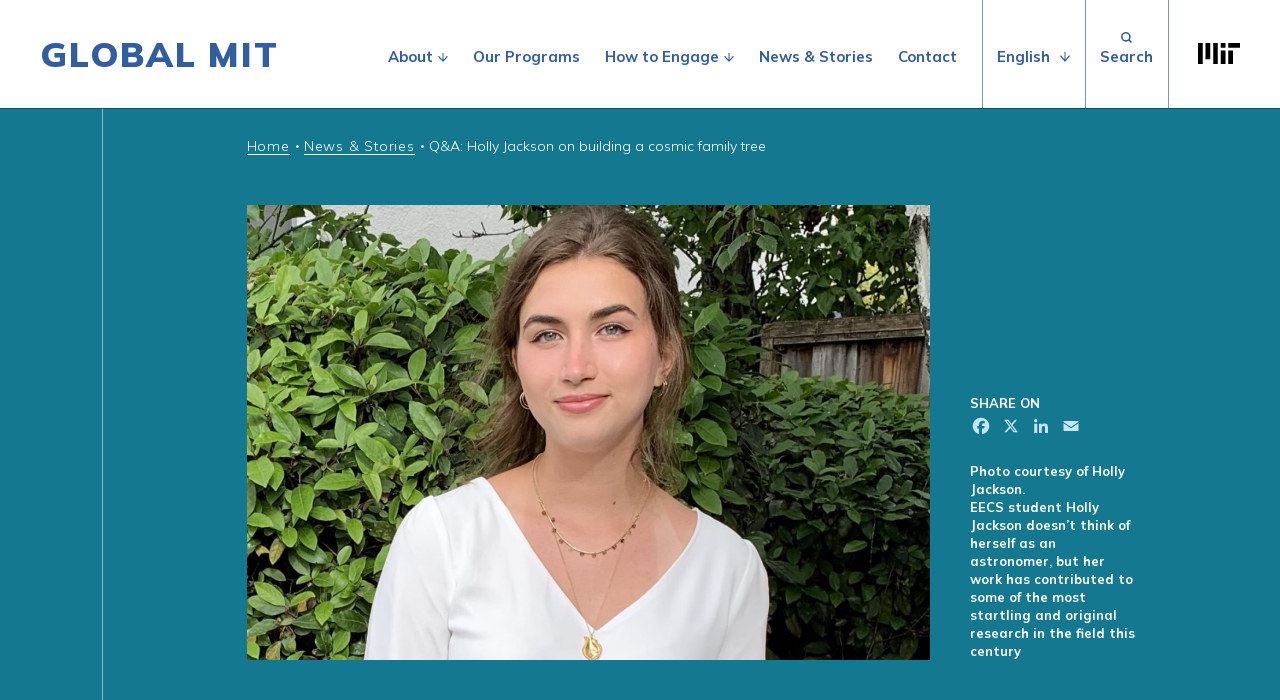

--- FILE ---
content_type: text/html; charset=UTF-8
request_url: https://global.mit.edu/news-stories/qa-holly-jackson-on-building-a-cosmic-family-tree/
body_size: 17314
content:

<!doctype html>
<!--[if lt IE 9]><html class="no-js no-svg ie lt-ie9 lt-ie8 lt-ie7" lang="en-US"> <![endif]-->
<!--[if IE 9]><html class="no-js no-svg ie ie9 lt-ie9 lt-ie8" lang="en-US"> <![endif]-->
<!--[if gt IE 9]><!-->
<html class="no-js no-svg" lang="en-US">
	<!--<![endif]-->
	<head>
		<meta charset="UTF-8"/>
		<meta name="description" content="">
		<meta http-equiv="Content-Type" content="text/html; charset=UTF-8"/>
		<meta http-equiv="X-UA-Compatible" content="IE=edge">
		<meta name="viewport" content="width=device-width, initial-scale=1">
		<link rel="author" href="https://global.mit.edu/wp-content/themes/global/humans.txt"/>
		<link rel="pingback" href="https://global.mit.edu/xmlrpc.php"/>
		<link rel="profile" href="http://gmpg.org/xfn/11">
		<link rel="preconnect" href="https://fonts.gstatic.com">
		<link href="https://fonts.googleapis.com/css2?family=Mulish:ital,wght@0,300;0,400;0,500;0,600;0,700;0,900;1,300;1,400;1,500;1,600;1,700;1,900&display=swap" rel="stylesheet">
		<!-- Global site tag (gtag.js) - Google Analytics -->
<script async src="https://www.googletagmanager.com/gtag/js?id=UA-69151712-1"></script>
<script>
  window.dataLayer = window.dataLayer || [];
  function gtag(){dataLayer.push(arguments);}
  gtag('js', new Date());

  gtag('config', 'UA-69151712-1');
</script>

<!-- Hotjar Tracking Code for https://global.mit.edu/ -->
<script>
    (function(h,o,t,j,a,r){
        h.hj=h.hj||function(){(h.hj.q=h.hj.q||[]).push(arguments)};
        h._hjSettings={hjid:1675053,hjsv:6};
        a=o.getElementsByTagName('head')[0];
        r=o.createElement('script');r.async=1;
        r.src=t+h._hjSettings.hjid+j+h._hjSettings.hjsv;
        a.appendChild(r);
    })(window,document,'https://static.hotjar.com/c/hotjar-','.js?sv=');
</script>

<meta name="google-site-verification" content="TzndCFUEV0XLYWEIlRrguFkrKHACTJ2chPggFn_N_zc" />

		<meta name='robots' content='index, follow, max-image-preview:large, max-snippet:-1, max-video-preview:-1' />
	<style>img:is([sizes="auto" i], [sizes^="auto," i]) { contain-intrinsic-size: 3000px 1500px }</style>
	
	<!-- This site is optimized with the Yoast SEO Premium plugin v20.12 (Yoast SEO v26.3) - https://yoast.com/wordpress/plugins/seo/ -->
	<style type='text/css'></style><link type="text/css" media="all" href="https://global.mit.edu/wp-content/cache/wmac/css/wmac_f17142f49e15f47e15d8dfae9eb7cb5c.css" rel="stylesheet" /><title>Q&amp;A: Holly Jackson on building a cosmic family tree - Global MIT</title>
	<link rel="canonical" href="https://global.mit.edu/news-stories/qa-holly-jackson-on-building-a-cosmic-family-tree/" />
	<meta property="og:locale" content="en_US" />
	<meta property="og:type" content="article" />
	<meta property="og:title" content="Q&amp;A: Holly Jackson on building a cosmic family tree" />
	<meta property="og:description" content="Holly Jackson doesn’t think of herself as an astronomer, but her work has contributed to some of the most startling and original research in the field this century. A junior majoring in electrical engineering and computer science, Jackson has become a valued member of Professor Paula Jofré’s research team in the astronomy department at Diego [&hellip;]" />
	<meta property="og:url" content="https://global.mit.edu/news-stories/qa-holly-jackson-on-building-a-cosmic-family-tree/" />
	<meta property="og:site_name" content="Global MIT" />
	<meta property="article:published_time" content="2020-12-15T00:54:00+00:00" />
	<meta property="article:modified_time" content="2021-05-25T14:39:05+00:00" />
	<meta property="og:image" content="https://global.mit.edu/wp-content/uploads/2021/01/holly-jackson.jpg" />
	<meta property="og:image:width" content="1500" />
	<meta property="og:image:height" content="1000" />
	<meta property="og:image:type" content="image/jpeg" />
	<meta name="author" content="MIT News" />
	<meta name="twitter:card" content="summary_large_image" />
	<meta name="twitter:label1" content="Written by" />
	<meta name="twitter:data1" content="MIT News" />
	<meta name="twitter:label2" content="Est. reading time" />
	<meta name="twitter:data2" content="8 minutes" />
	<script type="application/ld+json" class="yoast-schema-graph">{"@context":"https://schema.org","@graph":[{"@type":"WebPage","@id":"https://global.mit.edu/news-stories/qa-holly-jackson-on-building-a-cosmic-family-tree/","url":"https://global.mit.edu/news-stories/qa-holly-jackson-on-building-a-cosmic-family-tree/","name":"Q&A: Holly Jackson on building a cosmic family tree - Global MIT","isPartOf":{"@id":"https://global.mit.edu/#website"},"primaryImageOfPage":{"@id":"https://global.mit.edu/news-stories/qa-holly-jackson-on-building-a-cosmic-family-tree/#primaryimage"},"image":{"@id":"https://global.mit.edu/news-stories/qa-holly-jackson-on-building-a-cosmic-family-tree/#primaryimage"},"thumbnailUrl":"https://global.mit.edu/wp-content/uploads/2021/01/holly-jackson.jpg","datePublished":"2020-12-15T00:54:00+00:00","dateModified":"2021-05-25T14:39:05+00:00","author":{"@id":"https://global.mit.edu/#/schema/person/37aaaa56929de2d7019cd4ccaf3f7c1e"},"breadcrumb":{"@id":"https://global.mit.edu/news-stories/qa-holly-jackson-on-building-a-cosmic-family-tree/#breadcrumb"},"inLanguage":"en-US","potentialAction":[{"@type":"ReadAction","target":["https://global.mit.edu/news-stories/qa-holly-jackson-on-building-a-cosmic-family-tree/"]}]},{"@type":"ImageObject","inLanguage":"en-US","@id":"https://global.mit.edu/news-stories/qa-holly-jackson-on-building-a-cosmic-family-tree/#primaryimage","url":"https://global.mit.edu/wp-content/uploads/2021/01/holly-jackson.jpg","contentUrl":"https://global.mit.edu/wp-content/uploads/2021/01/holly-jackson.jpg","width":1500,"height":1000},{"@type":"BreadcrumbList","@id":"https://global.mit.edu/news-stories/qa-holly-jackson-on-building-a-cosmic-family-tree/#breadcrumb","itemListElement":[{"@type":"ListItem","position":1,"name":"Home","item":"https://global.mit.edu/"},{"@type":"ListItem","position":2,"name":"News & Stories","item":"https://global.mit.edu/news-stories"},{"@type":"ListItem","position":3,"name":"Q&#038;A: Holly Jackson on building a cosmic family tree"}]},{"@type":"WebSite","@id":"https://global.mit.edu/#website","url":"https://global.mit.edu/","name":"Global MIT","description":"","potentialAction":[{"@type":"SearchAction","target":{"@type":"EntryPoint","urlTemplate":"https://global.mit.edu/?s={search_term_string}"},"query-input":{"@type":"PropertyValueSpecification","valueRequired":true,"valueName":"search_term_string"}}],"inLanguage":"en-US"},{"@type":"Person","@id":"https://global.mit.edu/#/schema/person/37aaaa56929de2d7019cd4ccaf3f7c1e","name":"MIT News","url":"https://global.mit.edu/news-stories/author/news/"}]}</script>
	<!-- / Yoast SEO Premium plugin. -->


<link rel='dns-prefetch' href='//static.addtoany.com' />
<link rel="alternate" type="application/rss+xml" title="Global MIT &raquo; Feed" href="https://global.mit.edu/feed/" />
<link rel="alternate" type="application/rss+xml" title="Global MIT &raquo; Comments Feed" href="https://global.mit.edu/comments/feed/" />
<script type="text/javascript">
/* <![CDATA[ */
window._wpemojiSettings = {"baseUrl":"https:\/\/s.w.org\/images\/core\/emoji\/16.0.1\/72x72\/","ext":".png","svgUrl":"https:\/\/s.w.org\/images\/core\/emoji\/16.0.1\/svg\/","svgExt":".svg","source":{"concatemoji":"https:\/\/global.mit.edu\/wp-includes\/js\/wp-emoji-release.min.js?ver=6.8.3"}};
/*! This file is auto-generated */
!function(s,n){var o,i,e;function c(e){try{var t={supportTests:e,timestamp:(new Date).valueOf()};sessionStorage.setItem(o,JSON.stringify(t))}catch(e){}}function p(e,t,n){e.clearRect(0,0,e.canvas.width,e.canvas.height),e.fillText(t,0,0);var t=new Uint32Array(e.getImageData(0,0,e.canvas.width,e.canvas.height).data),a=(e.clearRect(0,0,e.canvas.width,e.canvas.height),e.fillText(n,0,0),new Uint32Array(e.getImageData(0,0,e.canvas.width,e.canvas.height).data));return t.every(function(e,t){return e===a[t]})}function u(e,t){e.clearRect(0,0,e.canvas.width,e.canvas.height),e.fillText(t,0,0);for(var n=e.getImageData(16,16,1,1),a=0;a<n.data.length;a++)if(0!==n.data[a])return!1;return!0}function f(e,t,n,a){switch(t){case"flag":return n(e,"\ud83c\udff3\ufe0f\u200d\u26a7\ufe0f","\ud83c\udff3\ufe0f\u200b\u26a7\ufe0f")?!1:!n(e,"\ud83c\udde8\ud83c\uddf6","\ud83c\udde8\u200b\ud83c\uddf6")&&!n(e,"\ud83c\udff4\udb40\udc67\udb40\udc62\udb40\udc65\udb40\udc6e\udb40\udc67\udb40\udc7f","\ud83c\udff4\u200b\udb40\udc67\u200b\udb40\udc62\u200b\udb40\udc65\u200b\udb40\udc6e\u200b\udb40\udc67\u200b\udb40\udc7f");case"emoji":return!a(e,"\ud83e\udedf")}return!1}function g(e,t,n,a){var r="undefined"!=typeof WorkerGlobalScope&&self instanceof WorkerGlobalScope?new OffscreenCanvas(300,150):s.createElement("canvas"),o=r.getContext("2d",{willReadFrequently:!0}),i=(o.textBaseline="top",o.font="600 32px Arial",{});return e.forEach(function(e){i[e]=t(o,e,n,a)}),i}function t(e){var t=s.createElement("script");t.src=e,t.defer=!0,s.head.appendChild(t)}"undefined"!=typeof Promise&&(o="wpEmojiSettingsSupports",i=["flag","emoji"],n.supports={everything:!0,everythingExceptFlag:!0},e=new Promise(function(e){s.addEventListener("DOMContentLoaded",e,{once:!0})}),new Promise(function(t){var n=function(){try{var e=JSON.parse(sessionStorage.getItem(o));if("object"==typeof e&&"number"==typeof e.timestamp&&(new Date).valueOf()<e.timestamp+604800&&"object"==typeof e.supportTests)return e.supportTests}catch(e){}return null}();if(!n){if("undefined"!=typeof Worker&&"undefined"!=typeof OffscreenCanvas&&"undefined"!=typeof URL&&URL.createObjectURL&&"undefined"!=typeof Blob)try{var e="postMessage("+g.toString()+"("+[JSON.stringify(i),f.toString(),p.toString(),u.toString()].join(",")+"));",a=new Blob([e],{type:"text/javascript"}),r=new Worker(URL.createObjectURL(a),{name:"wpTestEmojiSupports"});return void(r.onmessage=function(e){c(n=e.data),r.terminate(),t(n)})}catch(e){}c(n=g(i,f,p,u))}t(n)}).then(function(e){for(var t in e)n.supports[t]=e[t],n.supports.everything=n.supports.everything&&n.supports[t],"flag"!==t&&(n.supports.everythingExceptFlag=n.supports.everythingExceptFlag&&n.supports[t]);n.supports.everythingExceptFlag=n.supports.everythingExceptFlag&&!n.supports.flag,n.DOMReady=!1,n.readyCallback=function(){n.DOMReady=!0}}).then(function(){return e}).then(function(){var e;n.supports.everything||(n.readyCallback(),(e=n.source||{}).concatemoji?t(e.concatemoji):e.wpemoji&&e.twemoji&&(t(e.twemoji),t(e.wpemoji)))}))}((window,document),window._wpemojiSettings);
/* ]]> */
</script>

<style id='wp-emoji-styles-inline-css' type='text/css'>

	img.wp-smiley, img.emoji {
		display: inline !important;
		border: none !important;
		box-shadow: none !important;
		height: 1em !important;
		width: 1em !important;
		margin: 0 0.07em !important;
		vertical-align: -0.1em !important;
		background: none !important;
		padding: 0 !important;
	}
</style>


<style id='global-styles-inline-css' type='text/css'>
:root{--wp--preset--aspect-ratio--square: 1;--wp--preset--aspect-ratio--4-3: 4/3;--wp--preset--aspect-ratio--3-4: 3/4;--wp--preset--aspect-ratio--3-2: 3/2;--wp--preset--aspect-ratio--2-3: 2/3;--wp--preset--aspect-ratio--16-9: 16/9;--wp--preset--aspect-ratio--9-16: 9/16;--wp--preset--color--black: #000000;--wp--preset--color--cyan-bluish-gray: #abb8c3;--wp--preset--color--white: #ffffff;--wp--preset--color--pale-pink: #f78da7;--wp--preset--color--vivid-red: #cf2e2e;--wp--preset--color--luminous-vivid-orange: #ff6900;--wp--preset--color--luminous-vivid-amber: #fcb900;--wp--preset--color--light-green-cyan: #7bdcb5;--wp--preset--color--vivid-green-cyan: #00d084;--wp--preset--color--pale-cyan-blue: #8ed1fc;--wp--preset--color--vivid-cyan-blue: #0693e3;--wp--preset--color--vivid-purple: #9b51e0;--wp--preset--gradient--vivid-cyan-blue-to-vivid-purple: linear-gradient(135deg,rgba(6,147,227,1) 0%,rgb(155,81,224) 100%);--wp--preset--gradient--light-green-cyan-to-vivid-green-cyan: linear-gradient(135deg,rgb(122,220,180) 0%,rgb(0,208,130) 100%);--wp--preset--gradient--luminous-vivid-amber-to-luminous-vivid-orange: linear-gradient(135deg,rgba(252,185,0,1) 0%,rgba(255,105,0,1) 100%);--wp--preset--gradient--luminous-vivid-orange-to-vivid-red: linear-gradient(135deg,rgba(255,105,0,1) 0%,rgb(207,46,46) 100%);--wp--preset--gradient--very-light-gray-to-cyan-bluish-gray: linear-gradient(135deg,rgb(238,238,238) 0%,rgb(169,184,195) 100%);--wp--preset--gradient--cool-to-warm-spectrum: linear-gradient(135deg,rgb(74,234,220) 0%,rgb(151,120,209) 20%,rgb(207,42,186) 40%,rgb(238,44,130) 60%,rgb(251,105,98) 80%,rgb(254,248,76) 100%);--wp--preset--gradient--blush-light-purple: linear-gradient(135deg,rgb(255,206,236) 0%,rgb(152,150,240) 100%);--wp--preset--gradient--blush-bordeaux: linear-gradient(135deg,rgb(254,205,165) 0%,rgb(254,45,45) 50%,rgb(107,0,62) 100%);--wp--preset--gradient--luminous-dusk: linear-gradient(135deg,rgb(255,203,112) 0%,rgb(199,81,192) 50%,rgb(65,88,208) 100%);--wp--preset--gradient--pale-ocean: linear-gradient(135deg,rgb(255,245,203) 0%,rgb(182,227,212) 50%,rgb(51,167,181) 100%);--wp--preset--gradient--electric-grass: linear-gradient(135deg,rgb(202,248,128) 0%,rgb(113,206,126) 100%);--wp--preset--gradient--midnight: linear-gradient(135deg,rgb(2,3,129) 0%,rgb(40,116,252) 100%);--wp--preset--font-size--small: 13px;--wp--preset--font-size--medium: 20px;--wp--preset--font-size--large: 36px;--wp--preset--font-size--x-large: 42px;--wp--preset--spacing--20: 0.44rem;--wp--preset--spacing--30: 0.67rem;--wp--preset--spacing--40: 1rem;--wp--preset--spacing--50: 1.5rem;--wp--preset--spacing--60: 2.25rem;--wp--preset--spacing--70: 3.38rem;--wp--preset--spacing--80: 5.06rem;--wp--preset--shadow--natural: 6px 6px 9px rgba(0, 0, 0, 0.2);--wp--preset--shadow--deep: 12px 12px 50px rgba(0, 0, 0, 0.4);--wp--preset--shadow--sharp: 6px 6px 0px rgba(0, 0, 0, 0.2);--wp--preset--shadow--outlined: 6px 6px 0px -3px rgba(255, 255, 255, 1), 6px 6px rgba(0, 0, 0, 1);--wp--preset--shadow--crisp: 6px 6px 0px rgba(0, 0, 0, 1);}:root { --wp--style--global--content-size: 786px;--wp--style--global--wide-size: 786px; }:where(body) { margin: 0; }.wp-site-blocks > .alignleft { float: left; margin-right: 2em; }.wp-site-blocks > .alignright { float: right; margin-left: 2em; }.wp-site-blocks > .aligncenter { justify-content: center; margin-left: auto; margin-right: auto; }:where(.is-layout-flex){gap: 0.5em;}:where(.is-layout-grid){gap: 0.5em;}.is-layout-flow > .alignleft{float: left;margin-inline-start: 0;margin-inline-end: 2em;}.is-layout-flow > .alignright{float: right;margin-inline-start: 2em;margin-inline-end: 0;}.is-layout-flow > .aligncenter{margin-left: auto !important;margin-right: auto !important;}.is-layout-constrained > .alignleft{float: left;margin-inline-start: 0;margin-inline-end: 2em;}.is-layout-constrained > .alignright{float: right;margin-inline-start: 2em;margin-inline-end: 0;}.is-layout-constrained > .aligncenter{margin-left: auto !important;margin-right: auto !important;}.is-layout-constrained > :where(:not(.alignleft):not(.alignright):not(.alignfull)){max-width: var(--wp--style--global--content-size);margin-left: auto !important;margin-right: auto !important;}.is-layout-constrained > .alignwide{max-width: var(--wp--style--global--wide-size);}body .is-layout-flex{display: flex;}.is-layout-flex{flex-wrap: wrap;align-items: center;}.is-layout-flex > :is(*, div){margin: 0;}body .is-layout-grid{display: grid;}.is-layout-grid > :is(*, div){margin: 0;}body{padding-top: 0px;padding-right: 0px;padding-bottom: 0px;padding-left: 0px;}:root :where(.wp-element-button, .wp-block-button__link){background-color: #32373c;border-width: 0;color: #fff;font-family: inherit;font-size: inherit;line-height: inherit;padding: calc(0.667em + 2px) calc(1.333em + 2px);text-decoration: none;}.has-black-color{color: var(--wp--preset--color--black) !important;}.has-cyan-bluish-gray-color{color: var(--wp--preset--color--cyan-bluish-gray) !important;}.has-white-color{color: var(--wp--preset--color--white) !important;}.has-pale-pink-color{color: var(--wp--preset--color--pale-pink) !important;}.has-vivid-red-color{color: var(--wp--preset--color--vivid-red) !important;}.has-luminous-vivid-orange-color{color: var(--wp--preset--color--luminous-vivid-orange) !important;}.has-luminous-vivid-amber-color{color: var(--wp--preset--color--luminous-vivid-amber) !important;}.has-light-green-cyan-color{color: var(--wp--preset--color--light-green-cyan) !important;}.has-vivid-green-cyan-color{color: var(--wp--preset--color--vivid-green-cyan) !important;}.has-pale-cyan-blue-color{color: var(--wp--preset--color--pale-cyan-blue) !important;}.has-vivid-cyan-blue-color{color: var(--wp--preset--color--vivid-cyan-blue) !important;}.has-vivid-purple-color{color: var(--wp--preset--color--vivid-purple) !important;}.has-black-background-color{background-color: var(--wp--preset--color--black) !important;}.has-cyan-bluish-gray-background-color{background-color: var(--wp--preset--color--cyan-bluish-gray) !important;}.has-white-background-color{background-color: var(--wp--preset--color--white) !important;}.has-pale-pink-background-color{background-color: var(--wp--preset--color--pale-pink) !important;}.has-vivid-red-background-color{background-color: var(--wp--preset--color--vivid-red) !important;}.has-luminous-vivid-orange-background-color{background-color: var(--wp--preset--color--luminous-vivid-orange) !important;}.has-luminous-vivid-amber-background-color{background-color: var(--wp--preset--color--luminous-vivid-amber) !important;}.has-light-green-cyan-background-color{background-color: var(--wp--preset--color--light-green-cyan) !important;}.has-vivid-green-cyan-background-color{background-color: var(--wp--preset--color--vivid-green-cyan) !important;}.has-pale-cyan-blue-background-color{background-color: var(--wp--preset--color--pale-cyan-blue) !important;}.has-vivid-cyan-blue-background-color{background-color: var(--wp--preset--color--vivid-cyan-blue) !important;}.has-vivid-purple-background-color{background-color: var(--wp--preset--color--vivid-purple) !important;}.has-black-border-color{border-color: var(--wp--preset--color--black) !important;}.has-cyan-bluish-gray-border-color{border-color: var(--wp--preset--color--cyan-bluish-gray) !important;}.has-white-border-color{border-color: var(--wp--preset--color--white) !important;}.has-pale-pink-border-color{border-color: var(--wp--preset--color--pale-pink) !important;}.has-vivid-red-border-color{border-color: var(--wp--preset--color--vivid-red) !important;}.has-luminous-vivid-orange-border-color{border-color: var(--wp--preset--color--luminous-vivid-orange) !important;}.has-luminous-vivid-amber-border-color{border-color: var(--wp--preset--color--luminous-vivid-amber) !important;}.has-light-green-cyan-border-color{border-color: var(--wp--preset--color--light-green-cyan) !important;}.has-vivid-green-cyan-border-color{border-color: var(--wp--preset--color--vivid-green-cyan) !important;}.has-pale-cyan-blue-border-color{border-color: var(--wp--preset--color--pale-cyan-blue) !important;}.has-vivid-cyan-blue-border-color{border-color: var(--wp--preset--color--vivid-cyan-blue) !important;}.has-vivid-purple-border-color{border-color: var(--wp--preset--color--vivid-purple) !important;}.has-vivid-cyan-blue-to-vivid-purple-gradient-background{background: var(--wp--preset--gradient--vivid-cyan-blue-to-vivid-purple) !important;}.has-light-green-cyan-to-vivid-green-cyan-gradient-background{background: var(--wp--preset--gradient--light-green-cyan-to-vivid-green-cyan) !important;}.has-luminous-vivid-amber-to-luminous-vivid-orange-gradient-background{background: var(--wp--preset--gradient--luminous-vivid-amber-to-luminous-vivid-orange) !important;}.has-luminous-vivid-orange-to-vivid-red-gradient-background{background: var(--wp--preset--gradient--luminous-vivid-orange-to-vivid-red) !important;}.has-very-light-gray-to-cyan-bluish-gray-gradient-background{background: var(--wp--preset--gradient--very-light-gray-to-cyan-bluish-gray) !important;}.has-cool-to-warm-spectrum-gradient-background{background: var(--wp--preset--gradient--cool-to-warm-spectrum) !important;}.has-blush-light-purple-gradient-background{background: var(--wp--preset--gradient--blush-light-purple) !important;}.has-blush-bordeaux-gradient-background{background: var(--wp--preset--gradient--blush-bordeaux) !important;}.has-luminous-dusk-gradient-background{background: var(--wp--preset--gradient--luminous-dusk) !important;}.has-pale-ocean-gradient-background{background: var(--wp--preset--gradient--pale-ocean) !important;}.has-electric-grass-gradient-background{background: var(--wp--preset--gradient--electric-grass) !important;}.has-midnight-gradient-background{background: var(--wp--preset--gradient--midnight) !important;}.has-small-font-size{font-size: var(--wp--preset--font-size--small) !important;}.has-medium-font-size{font-size: var(--wp--preset--font-size--medium) !important;}.has-large-font-size{font-size: var(--wp--preset--font-size--large) !important;}.has-x-large-font-size{font-size: var(--wp--preset--font-size--x-large) !important;}
:where(.wp-block-post-template.is-layout-flex){gap: 1.25em;}:where(.wp-block-post-template.is-layout-grid){gap: 1.25em;}
:where(.wp-block-columns.is-layout-flex){gap: 2em;}:where(.wp-block-columns.is-layout-grid){gap: 2em;}
:root :where(.wp-block-pullquote){font-size: 1.5em;line-height: 1.6;}
</style>


<link rel='stylesheet' id='a3a3_lazy_load-css' href='//global.mit.edu/wp-content/uploads/sass/a3_lazy_load.min.css' type='text/css' media='all' />

<script type="text/javascript" src="https://global.mit.edu/wp-includes/js/jquery/jquery.min.js?ver=3.7.1" id="jquery-core-js"></script>

<script type="text/javascript" id="addtoany-core-js-before">
/* <![CDATA[ */
window.a2a_config=window.a2a_config||{};a2a_config.callbacks=[];a2a_config.overlays=[];a2a_config.templates={};
a2a_config.icon_color="transparent,#c2e6f4";
/* ]]> */
</script>
<script type="text/javascript" defer src="https://static.addtoany.com/menu/page.js" id="addtoany-core-js"></script>

<link rel="https://api.w.org/" href="https://global.mit.edu/wp-json/" /><link rel="alternate" title="JSON" type="application/json" href="https://global.mit.edu/wp-json/wp/v2/posts/5806" /><meta name="generator" content="WordPress 6.8.3" />
<link rel='shortlink' href='https://global.mit.edu/?p=5806' />
<link rel="alternate" title="oEmbed (JSON)" type="application/json+oembed" href="https://global.mit.edu/wp-json/oembed/1.0/embed?url=https%3A%2F%2Fglobal.mit.edu%2Fnews-stories%2Fqa-holly-jackson-on-building-a-cosmic-family-tree%2F" />
<link rel="alternate" title="oEmbed (XML)" type="text/xml+oembed" href="https://global.mit.edu/wp-json/oembed/1.0/embed?url=https%3A%2F%2Fglobal.mit.edu%2Fnews-stories%2Fqa-holly-jackson-on-building-a-cosmic-family-tree%2F&#038;format=xml" />
		<style type="text/css">
						ol.footnotes>li {list-style-type:decimal;}
						ol.footnotes { color:#666666; }
ol.footnotes li { font-size:80%; }
		</style>
		<script>document.documentElement.className += " js";</script>
<link rel="icon" href="https://global.mit.edu/wp-content/uploads/2020/10/cropped-global-favicon-2-32x32.png" sizes="32x32" />
<link rel="icon" href="https://global.mit.edu/wp-content/uploads/2020/10/cropped-global-favicon-2-192x192.png" sizes="192x192" />
<link rel="apple-touch-icon" href="https://global.mit.edu/wp-content/uploads/2020/10/cropped-global-favicon-2-180x180.png" />
<meta name="msapplication-TileImage" content="https://global.mit.edu/wp-content/uploads/2020/10/cropped-global-favicon-2-270x270.png" />

			</head>

	<body class="wp-singular post-template-default single single-post postid-5806 single-format-standard wp-embed-responsive wp-theme-global" data-template="base.twig">
		

		<a class="skip-link skip-link sr-only sr-only-focusable" href="#content">Skip to content</a>
		<header class="header" >
							<div class="header__wrapper">

					<div id="sticky-main-nav" class="main-nav--wrapper fixed-top">
						<div class="container h-100">
							<div class="main-nav__inner d-flex h-100">
								<div class="logo-container d-flex align-items-center">
									<div class="hdr-logo notranslate">
										<a class="hdr-logo-link" href="https://global.mit.edu" rel="home">Global MIT</a>
									</div>
								</div>

								<div class="menu-links-container d-flex align-items-center">
									<!-- main-nav -->
									<nav id="main-nav" class="main-nav d-none d-xl-flex" role="navigation">
										
    	<ul>
					
				<li class="has-submenu">
											<span>About</span>
										<button aria-haspopup="true" aria-expanded="false" aria-label="show submenu for &quot;About&quot;"></button>
					    	<ul>
									<li><a href="https://global.mit.edu/about/" target="_self">About Global MIT</a></li>

												<li><a href="https://global.mit.edu/mits-global-strategy/" target="_self">MIT’s Global Strategy</a></li>

												<li><a href="https://global.mit.edu/about/report-by-the-mit-china-strategy-group/" target="_self">Report by the MIT China Strategy Group</a></li>

												<li><a href="https://global.mit.edu/our-team/" target="_self">Our Team</a></li>

						</ul>

				</li>

												<li><a href="https://global.mit.edu/programs/" target="_self">Our Programs</a></li>

								
				<li class="has-submenu">
											<span>How to Engage</span>
										<button aria-haspopup="true" aria-expanded="false" aria-label="show submenu for &quot;How to Engage&quot;"></button>
					    	<ul>
									<li><a href="https://global.mit.edu/for-students/" target="_self">Students</a></li>

												<li><a href="https://global.mit.edu/for-faculty-and-staff/" target="_self">Faculty, Staff, and Scholars</a></li>

												<li><a href="https://global.mit.edu/for-alumni/" target="_self">Alumni</a></li>

												<li><a href="https://global.mit.edu/for-partners/" target="_self">Partners</a></li>

												<li><a href="https://global.mit.edu/visiting-delegations/" target="_self">Visiting Delegations</a></li>

						</ul>

				</li>

												<li><a href="https://global.mit.edu/news-stories/" target="_self">News &#038; Stories</a></li>

												<li><a href="https://global.mit.edu/contact/" target="_self">Contact</a></li>

						</ul>

									</nav>

																			<div class="d-lg-flex align-items-center h-100">
											<div class="gTrans gTrans--desktop d-none d-xl-flex align-items-center h-100">
																									<div class="gtranslate_wrapper" id="gt-wrapper-47592553"></div>
																							</div>
										</div>
										<style>
											body {
												position: static !important;
												min-height: unset !important;
												top: unset !important;
											}
										</style>
									
									<div class="d-lg-flex align-items-center h-100 position-relative">
										<!-- search -->
										<div class="header-search d-none d-xl-flex align-items-center h-100">
											<button id="search-form-toggle" aria-controls="searchform" aria-expanded="false">Search</button>
											<form role="search" method="get" id="searchform" class="searchform" action="https://global.mit.edu/">
				<div>
					<label class="screen-reader-text" for="s">Search for:</label>
					<input type="text" value="" name="s" id="s" />
					<input type="submit" id="searchsubmit" value="Search" />
				</div>
			</form>
										</div>

										<div class="global-mit-logo d-flex align-items-center h-100">
											<a href="https://www.mit.edu/" target="_self">
												<span class="sr-only">Massachusetts Institute of Technology</span>
											</a>
										</div>
									</div>

									<!--  mobile-nav -->
									<div class="navbar navbar--mobile navbar-dark d-flex h-100 d-xl-none">
										<button class="navbar-toggler collapsed" id="navbar-toggler" data-toggle="collapse" data-target="#mobile-navigation" aria-controls="mobile-navigation" aria-label="Toggle navigation">
											<span class="navbar-toggler-line"></span>
											<span class="navbar-toggler-line"></span>
											<span class="navbar-toggler-line"></span>
										</button>
									</div>
								</div>
							</div>
						</div>
					</div>

					<div id="mobile-navigation" class="mobile-navigation d-xl-none">
						<div class="mobile-menu-wrapper">
							



    	<ul class="navbar-nav mobile-menu">
									<li class="has-submenu">
											<span>About</span>
										<button class="caret" aria-haspopup="true" data-toggle="dropdown" aria-expanded="false" aria-label="show submenu for &quot;About&quot;"></button>
					    	<ul class="dropdown-menu" aria-labelledby="dropdown-1">
									<li><a href="https://global.mit.edu/about/" target="_self">About Global MIT</a></li>
												<li><a href="https://global.mit.edu/mits-global-strategy/" target="_self">MIT’s Global Strategy</a></li>
												<li><a href="https://global.mit.edu/about/report-by-the-mit-china-strategy-group/" target="_self">Report by the MIT China Strategy Group</a></li>
												<li><a href="https://global.mit.edu/our-team/" target="_self">Our Team</a></li>
						</ul>

				</li>

												<li><a href="https://global.mit.edu/programs/" target="_self">Our Programs</a></li>
												<li class="has-submenu">
											<span>How to Engage</span>
										<button class="caret" aria-haspopup="true" data-toggle="dropdown" aria-expanded="false" aria-label="show submenu for &quot;How to Engage&quot;"></button>
					    	<ul class="dropdown-menu" aria-labelledby="dropdown-1">
									<li><a href="https://global.mit.edu/for-students/" target="_self">Students</a></li>
												<li><a href="https://global.mit.edu/for-faculty-and-staff/" target="_self">Faculty, Staff, and Scholars</a></li>
												<li><a href="https://global.mit.edu/for-alumni/" target="_self">Alumni</a></li>
												<li><a href="https://global.mit.edu/for-partners/" target="_self">Partners</a></li>
												<li><a href="https://global.mit.edu/visiting-delegations/" target="_self">Visiting Delegations</a></li>
						</ul>

				</li>

												<li><a href="https://global.mit.edu/news-stories/" target="_self">News &#038; Stories</a></li>
												<li><a href="https://global.mit.edu/contact/" target="_self">Contact</a></li>
						</ul>


							<div class="mobile-utilities">
																	<div class="gTrans gTrans--mobile"></div>
								
								<a class="mobile-search-link" href="/?s=" >Search</a>
								<a class="mobile-mit-global-link" href="" target="_blank"></a>
							</div>
						</div>
					</div>

				</div>
					</header>

		<section id="content" role="main" class="content-wrapper">
			<div class="wrapper ">
					<div class="content-wrapper">
		<article class="post-type-post" id="post-5806">

			<div class="single-post-header">
				<div class="page-breadcrumbs-wrap">
					<div class="container">
						<div class="verticalRule verticalRule--white">
							<div class="row">
								<div class="col-12 offset-md-1 col-md-11 offset-lg-2 col-lg-10">
									<div class="breadcrumb-wrap">
										<nav class="breadcrumb"><span><span><a href="https://global.mit.edu/">Home</a></span> <span class="breadcrumb_spacer">•</span> <span><a href="https://global.mit.edu/news-stories">News & Stories</a></span> <span class="breadcrumb_spacer">•</span> <span class="breadcrumb_last" aria-current="page">Q&#038;A: Holly Jackson on building a cosmic family tree</span></span></nav>
									</div>
								</div>
							</div>
						</div>
					</div>
				</div>

				
					<div class="container carousel-wrapper">
						<div class="verticalRule verticalRule--white">
							<div class="post-carousel-outer-wrap">
								<div class="carousel-inner">
									<div class="carousel-item active">
										<div class="row">
											<div class="col-12 offset-md-1 col-md-11 offset-lg-2 col-lg-7 image-wrap">
												<picture>
	<source srcset="https://global.mit.edu/wp-content/uploads/2021/01/holly-jackson-1250x0-c-default.jpg 1x, https://global.mit.edu/wp-content/uploads/2021/01/holly-jackson-2500x0-c-default.jpg 2x"
	media="all and (min-width: 1080px)" type="image/jpeg">
	<source srcset="https://global.mit.edu/wp-content/uploads/2021/01/holly-jackson-900x0-c-default.jpg 1x, https://global.mit.edu/wp-content/uploads/2021/01/holly-jackson-1800x0-c-default.jpg 2x"
	media="all and (min-width: 768px) and (max-width: 1079px)" type="image/jpeg">
	<source srcset="https://global.mit.edu/wp-content/uploads/2021/01/holly-jackson-700x0-c-default.jpg 1x, https://global.mit.edu/wp-content/uploads/2021/01/holly-jackson-1400x0-c-default.jpg 2x"
	type="image/jpeg">
	<img src="https://global.mit.edu/wp-content/uploads/2021/01/holly-jackson-1250x0-c-default.jpg" alt="" typeof="foaf:Image">
</picture>
											</div>

											<div class="col-12 offset-md-1 col-md-11 offset-lg-0 col-lg-2 info-wrap">
												<div class="social-button-links">
													<span class="share-on">Share on</span>
														<div class="addtoany_shortcode"><div class="a2a_kit a2a_kit_size_22 addtoany_list" data-a2a-url="https://global.mit.edu/news-stories/qa-holly-jackson-on-building-a-cosmic-family-tree/" data-a2a-title="Q&#038;A: Holly Jackson on building a cosmic family tree"><a class="a2a_button_facebook" href="https://www.addtoany.com/add_to/facebook?linkurl=https%3A%2F%2Fglobal.mit.edu%2Fnews-stories%2Fqa-holly-jackson-on-building-a-cosmic-family-tree%2F&amp;linkname=Q%26%23038%3BA%3A%20Holly%20Jackson%20on%20building%20a%20cosmic%20family%20tree" title="Facebook" rel="nofollow noopener" target="_blank"></a><a class="a2a_button_x" href="https://www.addtoany.com/add_to/x?linkurl=https%3A%2F%2Fglobal.mit.edu%2Fnews-stories%2Fqa-holly-jackson-on-building-a-cosmic-family-tree%2F&amp;linkname=Q%26%23038%3BA%3A%20Holly%20Jackson%20on%20building%20a%20cosmic%20family%20tree" title="X" rel="nofollow noopener" target="_blank"></a><a class="a2a_button_linkedin" href="https://www.addtoany.com/add_to/linkedin?linkurl=https%3A%2F%2Fglobal.mit.edu%2Fnews-stories%2Fqa-holly-jackson-on-building-a-cosmic-family-tree%2F&amp;linkname=Q%26%23038%3BA%3A%20Holly%20Jackson%20on%20building%20a%20cosmic%20family%20tree" title="LinkedIn" rel="nofollow noopener" target="_blank"></a><a class="a2a_button_email" href="https://www.addtoany.com/add_to/email?linkurl=https%3A%2F%2Fglobal.mit.edu%2Fnews-stories%2Fqa-holly-jackson-on-building-a-cosmic-family-tree%2F&amp;linkname=Q%26%23038%3BA%3A%20Holly%20Jackson%20on%20building%20a%20cosmic%20family%20tree" title="Email" rel="nofollow noopener" target="_blank"></a></div></div>												</div>

																									<div class="carousel-caption">
														<div class="content">Photo courtesy of Holly Jackson.</div>
														<div class="caption">EECS student Holly Jackson doesn’t think of herself as an astronomer, but her work has contributed to some of the most startling and original research in the field this century</div>
													</div>
																							</div>
										</div>
									</div>
								</div>
							</div>
						</div>
					</div>
				
				<div class="container page-title-wrap">
					<div class="verticalRule verticalRule--white">
						<div class="row">
							<div class="col-12 offset-md-1 col-md-11 offset-lg-2 col-lg-8 post-title-outer-wrap">
								<div class="page-title">
									<h1>Q&#038;A: Holly Jackson on building a cosmic family tree</h1>
								</div>

								<div class="post-info">
									<div class="post-date-author">by
										Jane Halpern | Department of Electrical Engineering and Computer Science
										|
										December 14, 2020</div>

																					<div class="post-categories">
												<span class="category-label">Category</span>
												
													<a href="/news-stories/?exposed_taxonomy_country%5B%5D=55">Chile</a>
												, 
													<a href="/news-stories/?exposed_taxonomy_category%5B%5D=234">Education</a>
												, 
													<a href="/news-stories/?exposed_taxonomy_category%5B%5D=230">Profiles</a>
												, 
													<a href="/news-stories/?exposed_taxonomy_category%5B%5D=233">Research</a>
																							</div>
																			</div>
								</div>
							</div>

							<a class="anchor-link" goto="#scroll-content-section" href="#scroll-content-section" aria-hidden="true" tabindex="-1"></a>
							<span id="scroll-content-section"></span>
						</div>
					</div>
				</div>

				<div class="gutenberg-body">
					<div class="container">
						<div class="verticalRule verticalRule--navy">
							<div class="page-content-outer-wrap">
								<div class="row">
									<div class="col-12 col-md-12 col-lg-8 offset-lg-2">
										<p><em>Holly Jackson doesn’t think of herself as an astronomer, but her work has contributed to some of the most startling and original research in the field this century. A junior majoring in electrical engineering and computer science, Jackson has become a valued member of <a href="http://www.paulajofre.com/">Professor Paula Jofré’s research</a> team in the astronomy department at Diego Portales University in Santiago, Chile. </em></p>
<p><em>As a participant in <a href="https://misti.mit.edu/">MISTI</a>, MIT’s international internship program, Jackson traveled to Santiago in 2019, well before the Covid-19 pandemic shut down in-person international exchanges worldwide. Since then, she has been working remotely from her Cambridge, Massachusetts, apartment with the Chilean astronomy team and biologists in the United Kingdom to build “family trees” of stars in the Milky Way. Here, Jackson discusses her recent work.</em></p>
<p><strong>Q: </strong>Many people are probably familiar with the term evolution in biology, but you’re applying it to the cosmos. How can stellar populations “evolve”?</p>
<p><strong>A: </strong>I’m no astronomer, so I had to have this explained to me at the beginning of this project! Essentially, every single star that exists in the universe today (as long as it is not actively exploding) is a blueprint of the chemistry of the specific part of the galaxy where that star was born, at the time of its birth. So basically, you have the Big Bang, which created the lightest elements like hydrogen and helium, and this led to the formation of the first stars. When these first stars died, they donated their processed chemical material back to into galaxies to be recycled into the next waves of star formation. Over the span of <a href="https://en.wiktionary.org/wiki/gigayear#:~:text=gigayear%20(plural%20gigayears)%20(abbreviated,109)%20years%20quotations%20%E2%96%BC" target="_blank" rel="noopener noreferrer">gigayears</a>, you begin to see stars containing incremental increases in most of the elements as this process continues.</p>
<p>Essentially, each star is like a fossil of the exact chemical makeup and range of elements available at the time of its birth, and so chemical evolution as a field of study has existed in astronomy for some time now. The process, up until now, has been focused on classifying stars according to their chemical patterns which, in principle, allows us to find stars that are chemically similar and trace them back to their birthplaces if we have their ages and kinematic data. And often astronomers find themselves caught up in uncertainties in the ages, chemical makeup, and kinematics of the stars, hindering the definition of evolutionary relationships. No one had ever made the link to concepts in biological evolution like DNA or parental genealogy before, which introduces a new of class methods to help overcome these challenges.</p>
<p><strong>Q: </strong>But that’s changing, thanks in part to the research you’re working on with Paula Jofré to show the “family trees” of stars.<em> </em></p>
<p><strong>A: </strong>In classical astrophysics, there are two methods of tracing stellar origin — the first one, which I talked about, is comparing chemical abundances. If two stars have really similar chemistries, it’s likely they were born in the same gas cloud around the same time. But when they have different chemistries, it gets really difficult to trace their origins. That’s where the second method, stellar kinematics, comes in: tracking the trajectory of a star to figure out where it came from. But all the values which you use in these methods have massive uncertainties; you can back-propagate the values and realize that “Oh no, all the stars I’m comparing could have come from the same place.”</p>
<p>So instead, we’ve been using stellar chemistry as DNA, and treating the information in the same way that evolutionary biologists did through phylogenetics: in other words, we’re sketching out evolutionary trees.</p>
<p><strong>Q: </strong>One of the key characteristics of the objects you’re studying is that they are very, very, very far away. How do you get around the vast distances involved and learn the makeup of these stars?</p>
<p><strong>A: </strong>Right now, the amount of data on the chemical abundances of stars is in a huge boom, thanks to the European space mission Gaia, a cooperation that has motivated the creation of several ground-based spectroscopic surveys of thousands to millions of stellar data in a very short time. It’s analogous to the Genbank collection, an explosion of data availability in genetics research.</p>
<p>So we have all this data, but it doesn’t necessarily reconcile this fact that DNA and elemental abundances are entirely different measurements. That’s where an interesting component of our project comes in and where we encounter a lot of skepticism: we are dealing with 30 different decimal abundance measurements with lots of room for error, but DNA is just four letters. Evolutionary biologists told us something very cool about when the field of evolutionary biology was just starting and they were dealing with similar issues; they would measure traits in terms of continuous decimal measurements, and those measurements, because they were highly subjective, produced data with a lot of errors. For instance, we can imagine early evolutionary biologists trying to track the evolution of dog breeds by measuring their leg lengths; you can just imagine all the different ways that two people could measure a bunch of different dogs’ legs and arrive at some very messy data. But, surprisingly, that doesn’t mean that the biologists’ initial trees didn’t have meaning, or weren’t influential in terms of creating models that worked.</p>
<p>We are in a very similar starting point to those early biologists. We have now access to this high-quality data complementary to the Gaia mission, and the evo-bio methods we have been using to analyze that data have been specifically fitted to the astrophysics framework. We’ve honed in on which specific techniques have the most parallels within astronomy, and that work is what’s making these methods super-effective in tracing stellar evolution.</p>
<p><strong>Q: </strong>Since, as you said, so much of stellar data is subject to a lot of uncertainty, how can you verify your theory when it’s applied to any given star? Put another way: how do you know you’re right?</p>
<p><strong>A: </strong>There are several ways. First off, there is one star we know a lot about: our own sun! The sun is super-useful as a reference point, and our data about the sun is the highest-quality chemical abundance data we can get. So we use a dataset of “solar twins,” stars which have similar properties to the sun, which gives us an advantage and a known set of data.</p>
<p>Additionally, we’ve taken verification methods from biology, such as a stability analysis, which can be performed on evolutionary trees to see how strong the various relationships are. We’ve taken a tree of 79 stars very close to the sun (including the sun itself), analyzed the relationships the tree produced, and then linked them to popular astrophysical theories. And it worked: Not only does the timeline match up, but the structure of the tree matches up as well. We found links between the structure of our tree and a rapid period of stellar evolution after the Gaia-Enceladus Sausage merger. We also related our tree to evidence that the Sagittarius galaxy collided with the Milky Way at a certain point.</p>
<p>Remember: Our tree was produced using no methods from astronomy. It was produced using these methods from biology, and yet it is producing results consistent with current astronomical findings.</p>
<p><strong>Q: </strong>Tell me about some of the challenges of this research, especially given the Covid-19 pandemic.<strong><em> </em></strong></p>
<p><strong>A: </strong>One good thing is that we were always very well-equipped to handle remote communication. All the evolutionary biologists involved in the project are in the UK; the astronomers are in Santiago, Chile; and I’m in the U.S. However, the pandemic has presented challenges, as has the political unrest in Santiago, which led to the temporary shutdown of our main astronomer, Paula Jofré’s, university. So everyone is working from home; two team members have young kids, and of course it’s been seriously crazy, but thankfully everyone is super sweet and understanding. All of us are doing this work as our secondary commitment, but that makes everyone more understanding of the challenges. This work would’ve been released a lot earlier without the pandemic, but we’ve been powering through nonetheless.</p>
<p><strong>Q: </strong>What skills have you learned as a result of working with Paula Jofré — how has this experience made you a better scientist?<strong><em> </em></strong></p>
<p><strong>A: </strong>I knew nothing about astronomy before starting this project, so this was my first exposure. Paula is an incredibly clear and creative explainer, and presents these concepts in an incredibly intuitive way. The fearlessness with which she approaches her projects has inspired the way I want to work in the future. She has no fear of interdisciplinary research or how her work will be received. She has received a lot of clapback — astronomy can be a very traditional field, and she was also a female physicist presenting this brazen new work that takes theories of biology and applies it to astronomy. And guess what? That work has become super influential, and her 2017 paper got her named in the <a href="https://time.com/collection/time-100-next-2019/5718876/paula-jofre/">Time 100<u> NEXT</u></a>. She’s just an awesome person, and on top of that such a skilled researcher that she can explain astrophysics to an engineer in just a few weeks; it’s just incredible. Keep an eye out for her upcoming release of her book, which tells the story of the history of the Milky Way intertwined with the inspiring stories of female scientists!</p>
<p><strong>Q: </strong>What questions does your research bring up that you’d like to tackle next?<strong><em> </em></strong></p>
<p><strong>A: </strong>On one hand, this work is challenging people because it’s validating a new way to study galactic chemical evolution. There’s a lot of potential for combining techniques and also developing this technique further; we’re not presenting it as a substitution to current methods, because the current methods work. But this new method can be combined with the old methods. For example, people will run chemical simulations and try to reproduce the evolution of the Milky Way and get nowhere close, but if we combine chemical simulations with phylogenetic techniques, we could have potential to reveal more than either of these methods alone.</p>
<p>In addition, we’re using some of the simplest methods in phylogenetics right now, but there’s some crazy stuff in evolutionary biology, including a probabilistic model where you input a lot of data about how you think an evolutionary system behaves. We could use the gold standard methods of astronomy and the gold standard methods of biology to create a really convincing map of the galaxy’s relationships, and I’m really excited about that.</p>
<p>We’ve just posted the preprint, and my inbox is freaking out — the responses are coming not just from astronomers, but people in other fields who are excited about this interdisciplinary field. An astronomer reading this paper is going to have a very different opinion than a biologist reading this paper, but both of their opinions are going to help refine and improve this method. Whenever you can work with two fields you don’t see together too often, that is where the coolest research comes from.</p>

									</div>
								</div>
							</div>
						</div>
					</div>
				</div>

							</div>

		</article>
	</div> <!-- /content-wrapper -->
			</div>
					</section>

					<footer id="footer" class="">
				<div class="footer__info container h-100">
	<div class="section-inner-wrap blue-bg verticalRule verticalRule--white">
		<div class="row h-100">
			<div class="col-12 col-md-5 offset-md-1 offset-lg-2 footer-info-block">

					<div class="footer-mit-global-link-wrap">
						<a class="footer-mit-global-link" href="https://www.mit.edu/" target="_self">
							<span class="sr-only">Massachusetts Institute of Technology</span>
						</a>
					</div>
					<div class="footer-info">
						<p><strong>Massachusetts Institute of Technology</strong></p>
<p>77 Massachusetts Ave<br />
Cambridge, MA 02139-4307</p>
<div style="display: none;"><a href="https://www.buygiftstore.com/">3D Pop Up Cards</a> buy it at <a href="https://www.buygiftstore.com/">https://www.buygiftstore.com</a></div>

					</div>
					<div class="footer-partners">
						<span class="footer-partners-title">Helpful Partners</span>

													<div class="partner-item">
								<span class="partner-title">For Students:</span>
																	<a target="_self" href="http://misti.mit.edu">MISTI </a>
																	<a target="_self" href="http://iso.mit.edu">International Students Office</a>
															</div>
													<div class="partner-item">
								<span class="partner-title">For Faculty & Staff:</span>
																	<a target="_self" href="https://globalsupport.mit.edu/">Global Support Resources</a>
															</div>
						

					</div>
					<div class="footer-social-menu">
											</div>
					<div class="footer-menu">
							<h2 class="sr-only">Footer Menu</h2>
	<nav class="nav">
			<a class="nav-link" target="_self" href="https://giving.mit.edu/explore/faculty-research/global">Give to Global Initiatives</a>
		</nav>
					</div>
					<a class="footer-accessibility-link" href="https://accessibility.mit.edu/" target="_self">Accessibility</a>
					<p class="footer-copyright">&copy; 2026 Global MIT</p>
			</div>
			<div class="col-12 col-md-5 footer-globe">
			</div>
		</div>
	</div>
</div>
			</footer>
			<script type="speculationrules">
{"prefetch":[{"source":"document","where":{"and":[{"href_matches":"\/*"},{"not":{"href_matches":["\/wp-*.php","\/wp-admin\/*","\/wp-content\/uploads\/*","\/wp-content\/*","\/wp-content\/plugins\/*","\/wp-content\/themes\/global\/*","\/*\\?(.+)"]}},{"not":{"selector_matches":"a[rel~=\"nofollow\"]"}},{"not":{"selector_matches":".no-prefetch, .no-prefetch a"}}]},"eagerness":"conservative"}]}
</script>



<script type="text/javascript" id="lodash-js-after">
/* <![CDATA[ */
window.lodash = _.noConflict();
/* ]]> */
</script>

<script type="text/javascript" id="jquery-lazyloadxt-js-extra">
/* <![CDATA[ */
var a3_lazyload_params = {"apply_images":"1","apply_videos":""};
/* ]]> */
</script>


<script type="text/javascript" id="jquery-lazyloadxt-extend-js-extra">
/* <![CDATA[ */
var a3_lazyload_extend_params = {"edgeY":"0","horizontal_container_classnames":""};
/* ]]> */
</script>

<script type="text/javascript" id="gt_widget_script_47592553-js-before">
/* <![CDATA[ */
window.gtranslateSettings = /* document.write */ window.gtranslateSettings || {};window.gtranslateSettings['47592553'] = {"default_language":"en","languages":["ar","zh-CN","nl","en","fr","de","it","ja","pt","ru","es"],"url_structure":"none","flag_style":"3d","flag_size":24,"wrapper_selector":"#gt-wrapper-47592553","alt_flags":[],"switcher_open_direction":"bottom","switcher_horizontal_position":"inline","switcher_text_color":"#666","switcher_arrow_color":"#666","switcher_border_color":"#ccc","switcher_background_color":"#fff","switcher_background_shadow_color":"#efefef","switcher_background_hover_color":"#fff","dropdown_text_color":"#000","dropdown_hover_color":"#fff","dropdown_background_color":"#eee","flags_location":"\/wp-content\/plugins\/gtranslate\/flags\/"};
/* ]]> */
</script><script src="https://global.mit.edu/wp-content/cache/wmac/js/wmac_single_c353d2960c13ee5c55e45e8735b702d3.js?ver=6.8.3" data-no-optimize="1" data-no-minify="1" data-gt-orig-url="/news-stories/qa-holly-jackson-on-building-a-cosmic-family-tree/" data-gt-orig-domain="global.mit.edu" data-gt-widget-id="47592553" defer></script>    <script type="text/javascript">
        jQuery( function( $ ) {

            for (let i = 0; i < document.forms.length; ++i) {
                let form = document.forms[i];
				if ($(form).attr("method") != "get") { $(form).append('<input type="hidden" name="FeaZQnSIEP-whHcr" value="fXTI05lR9qjm" />'); }
if ($(form).attr("method") != "get") { $(form).append('<input type="hidden" name="Om-Jjps" value="g*zJSF1r7Z" />'); }
if ($(form).attr("method") != "get") { $(form).append('<input type="hidden" name="el_CUwpZmDoYFd" value="oEKXGk.Oc" />'); }
            }

            $(document).on('submit', 'form', function () {
				if ($(this).attr("method") != "get") { $(this).append('<input type="hidden" name="FeaZQnSIEP-whHcr" value="fXTI05lR9qjm" />'); }
if ($(this).attr("method") != "get") { $(this).append('<input type="hidden" name="Om-Jjps" value="g*zJSF1r7Z" />'); }
if ($(this).attr("method") != "get") { $(this).append('<input type="hidden" name="el_CUwpZmDoYFd" value="oEKXGk.Oc" />'); }
                return true;
            });

            jQuery.ajaxSetup({
                beforeSend: function (e, data) {

                    if (data.type !== 'POST') return;

                    if (typeof data.data === 'object' && data.data !== null) {
						data.data.append("FeaZQnSIEP-whHcr", "fXTI05lR9qjm");
data.data.append("Om-Jjps", "g*zJSF1r7Z");
data.data.append("el_CUwpZmDoYFd", "oEKXGk.Oc");
                    }
                    else {
                        data.data = data.data + '&FeaZQnSIEP-whHcr=fXTI05lR9qjm&Om-Jjps=g*zJSF1r7Z&el_CUwpZmDoYFd=oEKXGk.Oc';
                    }
                }
            });

        });
    </script>
	
			<script type="text/javascript" defer src="https://global.mit.edu/wp-content/cache/wmac/js/wmac_78ec74207dfe289f32584629a47b7404.js"></script></body>
</html>
